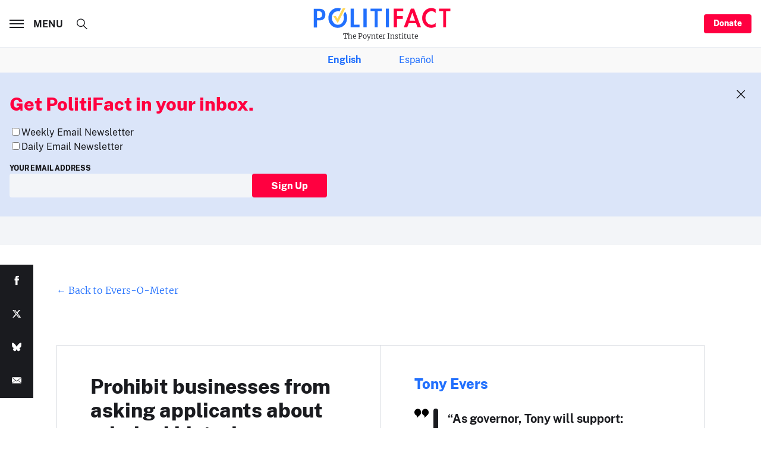

--- FILE ---
content_type: text/html; charset=utf-8
request_url: https://www.google.com/recaptcha/api2/aframe
body_size: 267
content:
<!DOCTYPE HTML><html><head><meta http-equiv="content-type" content="text/html; charset=UTF-8"></head><body><script nonce="wpLjHbBUpBP0frvfy6U2ew">/** Anti-fraud and anti-abuse applications only. See google.com/recaptcha */ try{var clients={'sodar':'https://pagead2.googlesyndication.com/pagead/sodar?'};window.addEventListener("message",function(a){try{if(a.source===window.parent){var b=JSON.parse(a.data);var c=clients[b['id']];if(c){var d=document.createElement('img');d.src=c+b['params']+'&rc='+(localStorage.getItem("rc::a")?sessionStorage.getItem("rc::b"):"");window.document.body.appendChild(d);sessionStorage.setItem("rc::e",parseInt(sessionStorage.getItem("rc::e")||0)+1);localStorage.setItem("rc::h",'1769106899354');}}}catch(b){}});window.parent.postMessage("_grecaptcha_ready", "*");}catch(b){}</script></body></html>